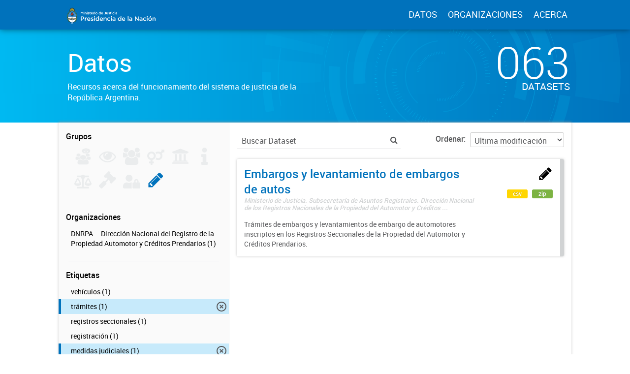

--- FILE ---
content_type: text/html; charset=utf-8
request_url: https://datos.jus.gob.ar/dataset?tags=dnrpa&tags=tr%C3%A1mites&tags=medidas+judiciales&_tags_limit=0&groups=sistema-registral
body_size: 11468
content:
<!DOCTYPE html>
<!--[if IE 7]> <html lang="es" class="ie ie7"> <![endif]-->
<!--[if IE 8]> <html lang="es" class="ie ie8"> <![endif]-->
<!--[if IE 9]> <html lang="es" class="ie9"> <![endif]-->
<!--[if gt IE 8]><!--> <html lang="es"> <!--<![endif]-->
  <head>
    <!--[if lte ie 8]><script type="text/javascript" src="/fanstatic/vendor/:version:2016-06-06T15:49:03.71/html5.min.js"></script><![endif]-->
<link rel="stylesheet" type="text/css" href="/fanstatic/vendor/:version:2016-06-06T15:49:03.71/select2/select2.css" />
<link rel="stylesheet" type="text/css" href="/fanstatic/css/:version:2016-07-13T17:30:35.40/main.min.css" />
<link rel="stylesheet" type="text/css" href="/fanstatic/vendor/:version:2016-06-06T15:49:03.71/font-awesome/css/font-awesome.min.css" />
<!--[if ie 7]><link rel="stylesheet" type="text/css" href="/fanstatic/vendor/:version:2016-06-06T15:49:03.71/font-awesome/css/font-awesome-ie7.min.css" /><![endif]-->
<link rel="stylesheet" type="text/css" href="/fanstatic/gobar_css/:version:2019-05-21T08:59:27.37/:bundle:bootstrap_style.css;gobar_style.css" />
<link rel="stylesheet" type="text/css" href="/fanstatic/pages/:version:2018-02-01T07:26:59.88/:bundle:css/bootstrap.css;css/medium-editor.css" />

    <meta charset="utf-8" />
      <meta name="generator" content="ckan 2.5.2" />
      <meta name="viewport" content="width=device-width, initial-scale=1.0">

    <meta property="og:url" content="http://datos.jus.gob.ar">
    <meta property="og:type" content="article">
    <meta property="og:title" content="Portal de Datos Abiertos de la Justicia Argentina">
    <meta property="og:site_name" content="Portal de Datos Abiertos de la Justicia Argentina">
    <meta property="og:description"
          content="Portal de Datos Abiertos de la Justicia Argentina. Recursos libres y reutilizables acerca del sistema de justicia de la República Argentina">
    <meta property="og:image" content="http://datos.jus.gob.ar/img/fb_card.png">
    <meta property="og:image:type" content="image/png">
    <meta property="og:image:width" content="2400">
    <meta property="og:image:height" content="1260">
    <meta property="og:locale" content="es_AR">

    <meta name="twitter:card" content="summary">
    <meta name="twitter:site" content="@jusgobar"/>
    <meta name="twitter:title" content="Datos Justicia Argentina | Datos">
    <meta name="twitter:description" content="Información pública producida, almacenada y publicada por las diferentes áreas del Gobierno de la República Argentina.">
    <meta name="twitter:image:src" content="http://datos.gob.ar/img/twitter_card_data.png">
    <title>Portal de Datos Justicia Argentina - Datos</title>

    
    
    <link rel="shortcut icon" href="/favicon.ico"/>

    <!--[if IE]>
    <script src="/classList.min.js"></script>
    <![endif]-->

    
    
    
    

      
    <link rel="stylesheet" href="https://use.fontawesome.com/releases/v5.8.0/css/all.css" integrity="sha384-Mmxa0mLqhmOeaE8vgOSbKacftZcsNYDjQzuCOm6D02luYSzBG8vpaOykv9lFQ51Y" crossorigin="anonymous">

    
    
      
      
    
    <!-- Google tag (gtag.js) -->
    <script async src="https://www.googletagmanager.com/gtag/js?id=G-WV2T5PRDFE"></script>
    <script>
        window.dataLayer = window.dataLayer || [];
        function gtag(){dataLayer.push(arguments);}
        gtag('js', new Date());
        gtag('config', 'G-WV2T5PRDFE');
    </script>

    
  </head>

  
  <body data-site-root="https://datos.jus.gob.ar/" data-locale-root="https://datos.jus.gob.ar/" >

    
        
<div id="header" class="container-fluid">
    <div id="header-spacing" class="col-xs-12 col-sm-10 col-sm-offset-1">
        <div class="col-xs-12 col-sm-4 no-padding logo-header">
            <a href="/"><img src="/img/jus_logo_1.svg" class="logo-ministerio"></a>
        </div>
        <div class="col-xs-12 col-sm-8 no-padding header-links">
            <a href="/dataset">DATOS</a>
            <a href="/organizaciones">ORGANIZACIONES</a>
            <a href="/datos-abiertos">ACERCA</a>
        </div>
    </div>
</div>
    

    
<!-- Snippet package/title.html start -->


<div id="title" class="package-title container-fluid">
    
<!-- Snippet title_background.html start -->
<div id="background-container">
    
<!-- Snippet svg/home_background.svg start -->
<svg version="1.1" id="background" xmlns="http://www.w3.org/2000/svg" xmlns:xlink="http://www.w3.org/1999/xlink" x="0px" y="0px"
	 viewBox="216 -323.8 1277.3 1283.8" style="enable-background:new 216 -323.8 1277.3 1283.8;" xml:space="preserve">
    <g class="rotate-adjustment" transform="translate(854.7, 318.1)">
        <g id="dieciseis" class="shape-group">
            <g class="rotate-correction" transform="translate(-854.7, -318.1)">
                <circle class="st0" cx="854.7" cy="318.1" r="631.2"/>
                <path class="st1" d="M1143,607.1c-77.1,77.2-180.6,119.7-289.6,119.7v200c82,0,162.5-16.1,237.6-47.9
                    c72.5-30.7,144.2-73.5,200.1-129.4L1143,607.1z"/>
                <path class="st1" d="M1078.7-247.6c-71.6-28.5-147.3-43-225.3-43v200c53,0,103.7,9.7,151.7,28.8L1078.7-247.6z"/>
                <path class="st1" d="M288.9,93.3l185.8,73.9c20.7-51.9,51.3-98.3,91-138.1L424.3-112.3C365.2-53.2,319.7,16,288.9,93.3z"/>
                <path class="st1" d="M261,183.1l195.1,44.2c2-8.7,4.3-17.5,6.8-26l-191.7-57.1C267.4,157,264,170.1,261,183.1z"/>
                <path class="st1" d="M446,319.2H246c0-31,2.2-60.8,6.6-90.3l197.8,29.6C447.5,278.3,446,298.2,446,319.2z"/>
            </g>
        </g>
    </g>
    <g class="rotate-adjustment" transform="translate(854.7, 318.1)">
        <g id="quince" class="shape-group">
            <g class="rotate-correction" transform="translate(-854.7, -318.1)">
                <circle class="st0" cx="854.7" cy="318.1" r="631.2"/>
                <path class="st1" d="M273.6,494.7c-13.3-43.8-21.7-89.4-24.8-135.5l28.9-2c3,43.9,11,87.3,23.6,129L273.6,494.7z"/>
                <path class="st1" d="M1376.7,68.9c-42.4-88.7-107.4-165.8-187.8-222.8l16.8-23.7c84.5,59.9,152.7,140.8,197.2,234L1376.7,68.9z"/>
            </g>
        </g>
    </g>
    <g class="rotate-adjustment" transform="translate(854.7, 318.1)">
        <g id="catorce" class="shape-group">
            <g class="rotate-correction" transform="translate(-854.7, -318.1)">
                <circle class="st0" cx="854.7" cy="318.1" r="631.2"/>
                <path class="st1" d="M635-187.4l-1.2-2.8c65.1-28.3,134.4-43.6,205.8-45.5l0.1,3C768.6-230.8,699.8-215.6,635-187.4z"/>
                <path class="st1" d="M339.9,523.4c-24.4-61.2-37.6-125.9-39.1-192.2l3-0.1c1.5,66,14.6,130.3,38.9,191.2L339.9,523.4z"/>
                <path class="st1" d="M843.1,872.1c-43-0.9-85.8-6.7-127.2-17.4l0.7-2.9c41.1,10.6,83.7,16.4,126.5,17.3V872.1z"/>
            </g>
        </g>
    </g>
    <g class="rotate-adjustment" transform="translate(854.7, 318.1)">
        <g id="trece" class="shape-group">
            <g class="rotate-correction" transform="translate(-854.7, -318.1)">
                <circle class="st0" cx="854.7" cy="318.1" r="631.2"/>
                <path class="st1" d="M489.7,478.1c-22.2-50.5-33.4-104.3-33.4-159.9c0-53.8,10.5-106,31.3-155.1c20.1-47.4,48.8-90,85.4-126.6
                    c36.6-36.6,79.2-65.3,126.6-85.4c49.1-20.8,101.3-31.3,155.1-31.3s106,10.5,155.1,31.3c47.4,20.1,90,48.8,126.6,85.4
                    s65.3,79.2,85.4,126.6c20.8,49.1,31.3,101.3,31.3,155.1c0,51.2-9.6,101-28.4,148.1l-0.9-0.4c18.8-47,28.3-96.6,28.3-147.7
                    c0-53.6-10.5-105.7-31.2-154.7c-20-47.3-48.7-89.8-85.2-126.3s-79-65.1-126.3-85.2c-49-20.7-101-31.2-154.7-31.2
                    C801.1-79.2,749-68.7,700-48c-47.3,20-89.8,48.7-126.3,85.2s-65.1,79-85.2,126.3c-20.7,49-31.2,101-31.2,154.7
                    c0,55.5,11.2,109.1,33.3,159.5L489.7,478.1z"/>
            </g>
        </g>
    </g>
    <g class="rotate-adjustment" transform="translate(854.7, 318.1)">
        <g id="doce" class="shape-group">
            <g class="rotate-correction" transform="translate(-854.7, -318.1)">
                <circle class="st0" cx="854.7" cy="318.1" r="631.2"/>
                <path class="st1" d="M1245.9,47.9c-45.4-65.5-106.9-119-177.9-154.8l18.9-37.5c77.3,38.9,144.2,97.1,193.5,168.4L1245.9,47.9z"/>
                <path class="st1" d="M667.5-119L651-157.6c39.8-17,81.6-29,124.5-35.6l6.4,41.5C742.5-145.7,704-134.7,667.5-119z"/>
                <path class="st1" d="M826,848.8c-34.1-1.8-68.1-6.9-101-15.2l17-67.9c28.6,7.2,58.1,11.6,87.7,13.2L826,848.8z"/>
                <path class="st1" d="M1366.7,461c-9.1,32.9-21.5,65-36.7,95.3l-62.6-31.3c13.2-26.3,23.9-54.2,31.8-82.8L1366.7,461z"/>
            </g>
        </g>
    </g>
    <g class="rotate-adjustment" transform="translate(854.7, 318.1)">
        <g id="once" class="shape-group">
            <g class="rotate-correction" transform="translate(-854.7, -318.1)">
                <circle class="st0" cx="854.7" cy="318.1" r="631.2"/>
                <path class="st1" d="M1142.9,29.9c-34.4-34.4-74.2-62.2-118.3-82.4l15.4-33.6c48.1,22.1,91.5,52.3,129,89.9L1142.9,29.9z"/>
                <path class="st1" d="M629.2-21.5l-20.5-30.8c46.1-30.7,96.9-52.2,150.9-64l7.9,36.2C718-69.3,671.5-49.6,629.2-21.5z"/>
                <path class="st1" d="M580.2,667.9c-13.9-10.9-27.3-22.9-39.9-35.4l26.2-26.2c11.5,11.5,23.8,22.4,36.6,32.5L580.2,667.9z"/>
                <path class="st1" d="M1298.5,345.8c-3.6,58.2-18.3,114.2-43.8,166.6l-33.3-16.2c23.4-48,36.9-99.4,40.1-152.7L1298.5,345.8z"/>
                <path class="st1" d="M801.5,759.6c-57.9-6.9-113-24.8-163.8-53.3l18.1-32.3c46.6,26.1,97.1,42.5,150.1,48.9L801.5,759.6z"/>
            </g>
        </g>
    </g>
    <g class="rotate-adjustment" transform="translate(854.7, 318.1)">
        <g id="diez" class="shape-group">
            <g class="rotate-correction" transform="translate(-854.7, -318.1)">
                <circle class="st0" cx="854.7" cy="318.1" r="631.2"/>
                <path class="st1" d="M627.9,884.7c-74.5-29.8-141.4-73.4-199.1-129.7c-57.6-56.1-102.9-121.9-134.6-195.5l137.7-59.4
                    c23.9,55.5,58.1,105.1,101.6,147.5s94.1,75.3,150.2,97.8L627.9,884.7z"/>
                <path class="st1" d="M1306.2,407c11.7-59.6,11.7-119.8-0.2-179.1l147.1-29.3c15.7,78.6,15.7,158.4,0.2,237.4L1306.2,407z"/>
            </g>
        </g>
    </g>
    <g class="rotate-adjustment" transform="translate(854.7, 318.1)">
        <g id="nueveb" class="shape-group">
            <g class="rotate-correction" transform="translate(-854.7, -318.1)">
                <circle class="st0" cx="854.7" cy="318.1" r="631.2"/>
                <path class="st1" d="M854.4,699.6c-51,0-101.3-10.1-148.3-30c-45.4-19.2-86.1-46.7-121.2-81.8s-62.5-75.8-81.7-121.2
                    c-19.9-47-29.9-97.5-29.9-148.5h37c0,92,35.7,178.5,100.7,243.6c65.1,65.1,151.4,100.9,243.4,100.9L854.4,699.6L854.4,699.6z"/>
            </g>
        </g>
    </g>
    <g class="rotate-adjustment" transform="translate(854.7, 318.1)">
        <g id="nuevea" class="shape-group">
            <g class="rotate-correction" transform="translate(-854.7, -318.1)">
                <circle class="st0" cx="854.7" cy="318.1" r="631.2"/>
                <path class="st1" d="M1241.2,318.2h-47c0-91-35.3-176-99.4-240.1S945.4-21.3,854.7-21.3c-90.8,0-176.2,35.4-240.4,99.7L581,45.2
                    c35.5-35.6,76.9-63.5,123-83.1c47.7-20.2,98.4-30.5,150.7-30.5c52.2,0,102.8,10.2,150.5,30.4c46,19.5,87.4,47.3,122.8,82.8
                    c35.5,35.5,63.4,76.8,82.8,122.9C1231,215.4,1241.2,266.2,1241.2,318.2z"/>
            </g>
        </g>
    </g>
    <g class="rotate-adjustment" transform="translate(854.7, 318.1)">
        <g id="ocho" class="shape-group">
            <g class="rotate-correction" transform="translate(-854.7, -318.1)">
                <circle class="st0" cx="854.7" cy="318.1" r="631.2"/>
                <path class="st1" d="M854.7,641.6c-86.4,0-167.6-33.6-228.7-94.7s-94.7-142.3-94.7-228.7c0-39.7,7.1-78.5,21.1-115.3l1.9,0.7
                    c-13.9,36.5-21,75.1-21,114.5c0,85.9,33.4,166.6,94.1,227.3c60.7,60.7,141.4,94.1,227.3,94.1s166.6-33.4,227.3-94.1
                    c60.7-60.7,94.1-141.4,94.1-227.3c0-44-8.7-86.6-25.9-126.7l1.8-0.8c17.3,40.3,26.1,83.2,26.1,127.5c0,86.4-33.6,167.6-94.7,228.7
                    S941.1,641.6,854.7,641.6z"/>
            </g>
        </g>
    </g>
    <g class="rotate-adjustment" transform="translate(854.7, 318.1)">
        <g id="siete" class="shape-group">
            <g class="rotate-correction" transform="translate(-854.7, -318.1)">
                <circle class="st0" cx="854.7" cy="318.1" r="631.2"/>
                <path class="st1" d="M1130.7,305c-1.6-33.3-9-65.6-22.1-96.1l18.4-7.9c14.1,32.7,22,67.3,23.7,103L1130.7,305z"/>
                <path class="st1" d="M663.7,544.7c-6.4-5.4-12.6-11.1-18.5-17l14.1-14.1c5.5,5.5,11.3,10.9,17.3,15.9L663.7,544.7z"/>
            </g>
        </g>
    </g>
    <g class="rotate-adjustment" transform="translate(854.7, 318.1)">
        <g id="seis" class="shape-group">
            <g class="rotate-correction" transform="translate(-854.7, -318.1)">
                <circle class="st0" cx="854.7" cy="318.1" r="631.2"/>
                <path class="st1" d="M1131.8,426.4l-37.3-14.5c11.7-29.8,17.6-61.6,17.6-93.6h40C1152.1,355.2,1145.2,391.9,1131.8,426.4z"/>
                <path class="st1" d="M597.2,318.2h-40c0-79,30.8-154.2,87-210.3c56.2-56.2,131.2-87.1,210.2-87.1v40c-68,0-133.3,26.8-181.9,75.4
                    C623.9,184.8,597.2,249.2,597.2,318.2z"/>
                <path class="st1" d="M854.4,615.6v-40c69,0,133.6-26.8,182.2-75.4l28.2,28.3C1008.6,584.6,934.4,615.6,854.4,615.6z"/>
            </g>
        </g>
    </g>
    <g class="rotate-adjustment" transform="translate(854.7, 318.1)">
        <g id="cinco" class="shape-group">
            <g class="rotate-correction" transform="translate(-854.7, -318.1)">
                <circle class="st0" cx="854.7" cy="318.1" r="631.2"/>
                <path class="st1" d="M854.4,543.9h-0.8l-0.1-6h0.9L854.4,543.9L854.4,543.9z M868,543.5l-0.4-6l1-0.1l0.4,6L868,543.5z
                     M840.6,543.5l-1-0.1l0.4-6l1,0.1L840.6,543.5z M882.1,542.3l-0.7-6l1-0.1l0.7,6L882.1,542.3z M826.5,542.2l-1-0.1l0.8-6l1,0.1
                    L826.5,542.2z M896.1,540.1l-1.1-5.9l1-0.2l1.1,5.9L896.1,540.1z M812.5,540l-1-0.2l1.1-5.9l1,0.2L812.5,540z M909.9,537.1
                    l-1.5-5.8l1-0.2l1.5,5.8L909.9,537.1z M798.7,536.9l-1-0.3l1.5-5.8l1,0.2L798.7,536.9z M923.6,533.2l-1.8-5.7l0.9-0.3l1.9,5.7
                    L923.6,533.2z M785,533l-1-0.3l1.9-5.7l0.9,0.3L785,533z M936.9,528.5l-2.2-5.6l0.9-0.4l2.2,5.6L936.9,528.5z M771.7,528.2
                    l-0.9-0.4l2.2-5.6l0.9,0.4L771.7,528.2z M950,522.9l-2.5-5.4l0.9-0.4l2.6,5.4L950,522.9z M758.6,522.5l-0.9-0.4l2.6-5.4l0.9,0.4
                    L758.6,522.5z M962.6,516.5l-2.9-5.3l0.9-0.5l2.9,5.3L962.6,516.5z M746,516.1l-0.9-0.5l2.9-5.2l0.9,0.5L746,516.1z M974.8,509.3
                    l-3.2-5.1l0.8-0.5l3.2,5.1L974.8,509.3z M733.8,508.8l-0.9-0.5l3.2-5l0.8,0.5L733.8,508.8z M986.6,501.4l-3.5-4.9l0.8-0.6l3.5,4.8
                    L986.6,501.4z M722,500.9l-0.8-0.6l3.6-4.8l0.8,0.6L722,500.9z M997.8,492.8l-3.8-4.6l0.8-0.6l3.8,4.6L997.8,492.8z M710.8,492.2
                    l-0.8-0.6l3.8-4.6l0.8,0.6L710.8,492.2z M1008.5,483.4l-4.1-4.4l0.7-0.7l4.1,4.4L1008.5,483.4z M700.2,482.8l-0.7-0.7l4.1-4.4
                    l0.7,0.7L700.2,482.8z M1018.5,473.5l-4.4-4.1l0.7-0.7l4.4,4.1L1018.5,473.5z M690.1,472.7l-0.7-0.7l4.4-4.1l0.7,0.7L690.1,472.7z
                     M1028,462.9l-4.6-3.9l0.6-0.8l4.6,3.8L1028,462.9z M680.8,462.1l-0.7-0.8l4.6-3.8l0.6,0.8L680.8,462.1z M1036.7,451.7l-4.8-3.5
                    l0.6-0.8l4.8,3.5L1036.7,451.7z M672.1,450.9l-0.6-0.8l4.9-3.5l0.6,0.8L672.1,450.9z M1044.8,440l-5-3.3l0.5-0.8l5.1,3.2
                    L1044.8,440z M664.1,439.2l-0.5-0.9l5.1-3.2l0.5,0.8L664.1,439.2z M1052.1,427.8l-5.2-2.9l0.5-0.9l5.3,2.9L1052.1,427.8z
                     M656.9,427l-0.5-0.9l5.3-2.9l0.5,0.9L656.9,427z M1058.6,415.2l-5.4-2.6l0.4-0.9l5.4,2.6L1058.6,415.2z M650.4,414.4l-0.4-0.9
                    l5.4-2.5l0.4,0.9L650.4,414.4z M1064.2,402.2l-5.6-2.2l0.4-0.9l5.6,2.2L1064.2,402.2z M644.8,401.5l-0.4-0.9l5.6-2.2l0.4,0.9
                    L644.8,401.5z M1069.2,388.9l-5.7-1.9l0.3-0.9l5.7,1.9L1069.2,388.9z M640,388.1l-0.3-1l5.7-1.8l0.3,0.9L640,388.1z M1073.2,375.3
                    l-5.8-1.5l0.2-1l5.8,1.5L1073.2,375.3z M636,374.5l-0.3-1l5.8-1.5l0.2,1L636,374.5z M1076.2,361.4l-5.9-1.1l0.2-1l5.9,1.1
                    L1076.2,361.4z M632.9,360.7l-0.2-1l5.9-1.1l0.2,1L632.9,360.7z M1078.6,347.4l-5.9-0.8l0.1-1l6,0.7L1078.6,347.4z M630.7,346.7
                    l-0.1-1l6-0.7l0.1,1L630.7,346.7z M1079.9,333.3l-6-0.4l0.1-1l6,0.4L1079.9,333.3z M629.4,332.5l-0.1-1l6-0.4l0.1,1L629.4,332.5z
                     M1080.4,319.4l-6,0.1v-1.3h6V319.4z M635.4,318.2h-6l0,0l-0.2-0.8h6.1L635.4,318.2L635.4,318.2z M1074.1,304.9l-0.1-1l6-0.4l0.1,1
                    L1074.1,304.9z M635.3,304.6l-6-0.4l0.1-1l6,0.4L635.3,304.6z M1072.8,291.1l-0.1-1l6-0.8l0.1,1L1072.8,291.1z M636.6,290.8l-6-0.7
                    l0.1-1l6,0.8L636.6,290.8z M1070.7,277.5l-0.2-1l5.9-1.1l0.2,1L1070.7,277.5z M638.7,277.2l-5.9-1.1l0.2-1l5.9,1.1L638.7,277.2z
                     M1067.7,264l-0.2-1l5.8-1.5l0.3,1L1067.7,264z M641.7,263.7l-5.8-1.5l0.3-1l5.8,1.5L641.7,263.7z M1063.9,250.8l-0.3-0.9l5.7-1.9
                    l0.3,1L1063.9,250.8z M645.5,250.4l-5.7-1.8l0.3-1l5.7,1.9L645.5,250.4z M1059.2,237.8l-0.4-0.9l5.6-2.2l0.4,0.9L1059.2,237.8z
                     M650.2,237.4l-5.6-2.2l0.4-0.9l5.6,2.2L650.2,237.4z M1053.8,225.1l-0.4-0.9l5.4-2.6l0.4,0.9L1053.8,225.1z M655.7,224.7l-5.4-2.5
                    l0.4-0.9l5.4,2.6L655.7,224.7z M1047.6,212.8l-0.5-0.9l5.2-2.9l0.5,0.9L1047.6,212.8z M662,212.4l-5.3-2.9l0.5-0.9l5.2,2.9
                    L662,212.4z M1040.6,200.9l-0.5-0.8l5.1-3.2l0.5,0.9L1040.6,200.9z M669,200.5l-5.1-3.2l0.5-0.9l5.1,3.2L669,200.5z M1032.9,189.5
                    l-0.6-0.8l4.8-3.5l0.6,0.8L1032.9,189.5z M676.8,189.1l-4.9-3.5l0.6-0.8l4.8,3.6L676.8,189.1z M1024.5,178.6l-0.6-0.8l4.6-3.8
                    l0.7,0.8L1024.5,178.6z M685.2,178.2l-4.6-3.8l0.6-0.8l4.6,3.8L685.2,178.2z M1015.4,168.2l-0.7-0.7l4.4-4.1l0.7,0.7L1015.4,168.2z
                     M694.3,167.8l-4.4-4.1l0.7-0.7l4.4,4.1L694.3,167.8z M1005.6,158.4l-0.7-0.7l4.1-4.4l0.7,0.7L1005.6,158.4z M704.1,158.1l-4.1-4.4
                    l0.7-0.7l4.1,4.4L704.1,158.1z M995.3,149.2l-0.8-0.6l3.8-4.6l0.8,0.6L995.3,149.2z M714.4,148.9l-3.8-4.6l0.8-0.6l3.8,4.6
                    L714.4,148.9z M984.4,140.7l-0.8-0.6l3.5-4.9l0.8,0.6L984.4,140.7z M725.3,140.4l-3.5-4.8l0.8-0.6l3.5,4.9L725.3,140.4z M973,132.9
                    l-0.8-0.5l3.2-5.1l0.9,0.5L973,132.9z M736.7,132.7l-3.2-5.1l0.9-0.5l3.2,5.1L736.7,132.7z M961.2,125.8l-0.9-0.5l2.9-5.3l0.9,0.5
                    L961.2,125.8z M748.6,125.6l-2.9-5.3l0.9-0.5l2.9,5.3L748.6,125.6z M948.9,119.5l-0.9-0.4l2.5-5.4l0.9,0.4L948.9,119.5z
                     M760.8,119.3l-2.6-5.4l0.9-0.4l2.5,5.4L760.8,119.3z M936.2,114l-0.9-0.4l2.2-5.6l0.9,0.4L936.2,114z M773.5,113.9l-2.2-5.6
                    l0.9-0.4l2.2,5.6L773.5,113.9z M923.2,109.3l-0.9-0.3l1.8-5.7l1,0.3L923.2,109.3z M786.5,109.2l-1.9-5.7l1-0.3l1.8,5.7L786.5,109.2
                    z M910,105.4l-1-0.2l1.5-5.8l1,0.3L910,105.4z M799.7,105.3l-1.5-5.8l1-0.3l1.5,5.8L799.7,105.3z M896.5,102.3l-1-0.2l1.1-5.9
                    l1,0.2L896.5,102.3z M813.2,102.3l-1.1-5.9l1-0.2l1.1,5.9L813.2,102.3z M882.9,100.2l-1-0.1l0.7-6l1,0.1L882.9,100.2z M826.8,100.1
                    l-0.8-6l1-0.1l0.7,6L826.8,100.1z M869.1,98.8l-1-0.1l0.4-6l1,0.1L869.1,98.8z M840.5,98.8l-0.4-6l1-0.1l0.4,6L840.5,98.8z
                     M855.3,98.2h-0.7h-0.3v-6h0.3h0.7V98.2z"/>
            </g>
        </g>
    </g>
    <g class="rotate-adjustment" transform="translate(854.7, 318.1)">
        <g id="cuatro" class="shape-group">
            <g class="rotate-correction" transform="translate(-854.7, -318.1)">
                <circle class="st0" cx="854.7" cy="318.1" r="631.2"/>
                <path class="st1" d="M854.4,509.9c-105,0-191.6-86-191.6-191.7c0-11.7,1.1-23.5,3.3-34.9c2.2-12.1,5.7-24,10.2-35.4
                    c14-35.4,38-65.6,69.3-87.3c32.1-22.3,69.8-34,109.1-34c105.7,0,191.7,85.7,191.7,191.7h-4c0-104-84.2-187.7-187.7-187.7
                    c-38.4,0-75.3,11.5-106.8,33.3c-30.7,21.3-54.2,50.9-67.9,85.5c-4.4,11.2-7.8,22.8-9.9,34.7c-2.1,11.2-3.3,22.7-3.3,34.2
                    c0,103.5,84.6,187.7,187.6,187.7L854.4,509.9L854.4,509.9z"/>
            </g>
        </g>
    </g>
    <g class="rotate-adjustment" transform="translate(854.7, 318.1)">
        <g id="tres" class="shape-group">
            <g class="rotate-correction" transform="translate(-854.7, -318.1)">
                <circle class="st0" cx="854.7" cy="318.1" r="631.2"/>
                <path class="st1" d="M1005.1,311.5v-0.9l17-0.8v1.1L1005.1,311.5z M1004.3,301.1l-0.1-0.9l16.9-2l0.1,1L1004.3,301.1z
                     M1002.8,290.9l-0.2-0.9l16.7-3.2l0.2,1L1002.8,290.9z M1000.6,280.7l-0.2-0.9l16.4-4.3l0.3,1L1000.6,280.7z M997.6,270.7l-0.3-0.9
                    l16.1-5.4l0.3,1L997.6,270.7z M994,261l-0.4-0.9l15.7-6.6l0.4,1L994,261z M989.7,251.5l-0.4-0.8l15.2-7.6l0.5,1L989.7,251.5z
                     M984.8,242.3l-0.5-0.8l14.6-8.6l0.5,0.9L984.8,242.3z M979.3,233.6l-0.5-0.8l14-9.6l0.6,0.9L979.3,233.6z M973.1,225.2l-0.6-0.8
                    l13.3-10.6l0.6,0.8L973.1,225.2z M966.4,217.2l-0.6-0.7l12.5-11.5l0.7,0.8L966.4,217.2z M959.2,209.7l-0.7-0.7l11.7-12.3l0.8,0.7
                    L959.2,209.7z M951.4,202.8l-0.7-0.6l10.8-13.1l0.8,0.7L951.4,202.8z M943.2,196.3l-0.8-0.6l9.9-13.8l0.8,0.6L943.2,196.3z
                     M934.6,190.5l-0.8-0.5l8.9-14.5l0.9,0.6L934.6,190.5z M925.6,185.3l-0.8-0.4l7.9-15l0.9,0.5L925.6,185.3z M916.2,180.7l-0.9-0.4
                    l6.9-15.6l1,0.4L916.2,180.7z M906.6,176.7l-0.9-0.3l5.7-16l1,0.4L906.6,176.7z M896.7,173.5l-0.9-0.3l4.6-16.4l1,0.3L896.7,173.5z
                     M886.6,171l-0.9-0.2l3.5-16.6l1,0.2L886.6,171z M876.4,169.1l-0.9-0.1l2.3-16.8l1.1,0.1L876.4,169.1z M866,168l-0.9-0.1l1.1-17
                    l1,0.1L866,168z M855.5,167.6h-1.1v-17h1.1V167.6z"/>
                <path class="st1" d="M854.4,485.7h-0.9v-17h0.9V485.7z M843.1,485.3l-1-0.1l1.2-17l0.9,0.1L843.1,485.3z M831.6,484.1l-1.1-0.1
                    l2.4-16.8l0.9,0.1L831.6,484.1z M820.2,482.2l-1-0.2l3.6-16.6l0.9,0.2L820.2,482.2z M808.9,479.4l-1-0.3l4.7-16.3l0.9,0.3
                    L808.9,479.4z M797.9,475.9l-1-0.4l5.9-16l0.9,0.3L797.9,475.9z M787.1,471.5l-1-0.4l7-15.5l0.9,0.4L787.1,471.5z M776.7,466.5
                    l-0.9-0.5l8-15l0.8,0.4L776.7,466.5z M766.6,460.7l-0.9-0.6l9-14.4l0.8,0.5L766.6,460.7z M757,454.3l-0.9-0.6l10-13.7l0.8,0.6
                    L757,454.3z M747.8,447.2l-0.8-0.7l10.9-13l0.7,0.6L747.8,447.2z M739.1,439.5l-0.8-0.7l11.8-12.2l0.7,0.7L739.1,439.5z M731,431.3
                    l-0.7-0.8l12.6-11.4l0.6,0.7L731,431.3z M723.5,422.5l-0.7-0.8l13.4-10.5l0.6,0.7L723.5,422.5z M716.6,413.2l-0.6-0.9l14.1-9.6
                    l0.5,0.8L716.6,413.2z M710.4,403.4l-0.5-0.9l14.7-8.6l0.5,0.8L710.4,403.4z M704.8,393.3l-0.5-0.9l15.2-7.6l0.4,0.9L704.8,393.3z
                     M700,382.7l-0.4-1l15.7-6.5l0.4,0.9L700,382.7z M695.9,371.9l-0.3-1l16.1-5.3l0.3,0.9L695.9,371.9z M692.6,360.8l-0.3-1l16.5-4.2
                    l0.2,0.9L692.6,360.8z M690,349.5l-0.2-1l16.7-3.1l0.2,0.9L690,349.5z M688.3,338.1l-0.1-1l16.9-1.9l0.1,1L688.3,338.1z
                     M687.3,326.5v-1.1l17-0.7v0.9L687.3,326.5z"/>
            </g>
        </g>
    </g>
    <g class="rotate-adjustment" transform="translate(854.7, 318.1)">
        <g id="dos" class="shape-group">
            <g class="rotate-correction" transform="translate(-854.7, -318.1)">
                <circle class="st0" cx="854.7" cy="318.1" r="631.2"/>
                <path class="st1" d="M851.4,242.6h-0.5l-0.4-8.5h0.5L851.4,242.6z M846.1,243l-0.5,0.1l-1-8.5l0.5-0.1L846.1,243z M841,243.8
                    l-0.5,0.1l-1.6-8.4l0.5-0.1L841,243.8z M835.9,244.9l-0.4,0.1l-2.2-8.3l0.5-0.1L835.9,244.9z M830.9,246.4l-0.5,0.2l-2.7-8.1
                    l0.5-0.2L830.9,246.4z M826,248.2l-0.4,0.2l-3.3-7.9l0.5-0.2L826,248.2z M821.2,250.3l-0.4,0.2l-3.8-7.6l0.5-0.2L821.2,250.3z
                     M816.6,252.8l-0.4,0.2l-4.3-7.3l0.5-0.3L816.6,252.8z M812.2,255.6l-0.4,0.3l-4.8-7l0.4-0.3L812.2,255.6z M808,258.7l-0.4,0.3
                    l-5.3-6.7l0.4-0.3L808,258.7z M804,262l-0.4,0.3l-5.8-6.3l0.4-0.3L804,262z M800.3,265.7L800,266l-6.2-5.9l0.4-0.4L800.3,265.7z
                     M796.8,269.6l-0.3,0.4l-6.6-5.4l0.3-0.4L796.8,269.6z M793.5,273.7l-0.3,0.4l-6.9-5l0.3-0.4L793.5,273.7z M790.6,278l-0.3,0.4
                    l-7.3-4.5l0.3-0.5L790.6,278z M788,282.5l-0.2,0.4l-7.6-4l0.3-0.5L788,282.5z M785.7,287.2l-0.2,0.4l-7.8-3.4l0.2-0.5L785.7,287.2z
                     M783.7,292.1l-0.2,0.4l-8-2.9l0.2-0.5L783.7,292.1z M782.1,297l-0.1,0.5l-8.2-2.3l0.1-0.5L782.1,297z M780.8,302.1l-0.1,0.5
                    l-8.4-1.8l0.1-0.5L780.8,302.1z M779.9,307.2l-0.1,0.5l-8.5-1.2l0.1-0.5L779.9,307.2z M779.3,312.4v0.5l-8.5-0.6v-0.5L779.3,312.4z
                     M779.1,317.7v0.5h-8.5v-0.5H779.1z"/>
                <path class="st1" d="M938.8,318.2v0.5h-8.5v-0.5H938.8z M938.6,323.9v0.5l-8.5-0.6v-0.5L938.6,323.9z M938,329.7l-0.1,0.5l-8.4-1.2
                    l0.1-0.5L938,329.7z M937,335.5l-0.1,0.5l-8.3-1.8l0.1-0.5L937,335.5z M935.6,341.1l-0.1,0.5l-8.2-2.4l0.1-0.5L935.6,341.1z
                     M933.8,346.6l-0.2,0.5l-8-3l0.2-0.4L933.8,346.6z M931.7,352l-0.2,0.5l-7.8-3.5l0.2-0.4L931.7,352z M929.1,357.3l-0.2,0.5l-7.5-4
                    l0.2-0.4L929.1,357.3z M926.3,362.3l-0.3,0.4l-7.2-4.5l0.3-0.4L926.3,362.3z M923,367.2l-0.3,0.4l-6.9-5l0.3-0.4L923,367.2z
                     M919.5,371.8l-0.3,0.4l-6.5-5.5l0.3-0.4L919.5,371.8z M915.6,376.1l-0.4,0.4l-6.1-5.9l0.3-0.3L915.6,376.1z M911.5,380.2l-0.4,0.4
                    l-5.7-6.3l0.4-0.3L911.5,380.2z M907,384l-0.4,0.3l-5.3-6.7l0.4-0.3L907,384z M902.4,387.4l-0.4,0.3l-4.8-7.1l0.4-0.3L902.4,387.4z
                     M897.5,390.6l-0.5,0.3l-4.3-7.4l0.4-0.2L897.5,390.6z M892.4,393.4l-0.5,0.2l-3.8-7.6l0.4-0.2L892.4,393.4z M887.1,395.8l-0.5,0.2
                    l-3.2-7.9l0.4-0.2L887.1,395.8z M881.7,397.8l-0.5,0.2l-2.7-8.1l0.4-0.2L881.7,397.8z M876.1,399.5l-0.5,0.1l-2.1-8.3l0.5-0.1
                    L876.1,399.5z M870.4,400.8l-0.5,0.1l-1.5-8.4l0.5-0.1L870.4,400.8z M864.7,401.7l-0.5,0.1l-1-8.5l0.5-0.1L864.7,401.7z
                     M858.9,402.2h-0.5l-0.4-8.5h0.5L858.9,402.2z"/>
            </g>
        </g>
    </g>
    <g class="rotate-adjustment" transform="translate(854.7, 318.1)">
        <g id="uno" class="shape-group">
            <g class="rotate-correction" transform="translate(-854.7, -318.1)">
                <circle class="st0" cx="854.7" cy="318.1" r="631.2"/>
                <path class="st2" d="M742.1,365.4c-6.3-15-9.5-30.9-9.5-47.3c0-67.3,54.8-122.1,122.1-122.1c15.2,0,30,2.7,44,8.2l-1.1,2.8
                    c-13.7-5.3-28.1-8-42.9-8c-65.7,0-119.1,53.4-119.1,119.1c0,16,3.1,31.5,9.3,46.1L742.1,365.4z"/>
                <path class="st2" d="M854.7,440.2c-16.3,0-32.2-3.2-47.2-9.4l1.2-2.8c14.6,6.1,30.1,9.2,46,9.2c65.7,0,119.1-53.4,119.1-119.1
                    c0-16.2-3.2-32-9.5-46.8l2.8-1.2c6.5,15.2,9.8,31.3,9.8,48C976.8,385.5,922,440.2,854.7,440.2z"/>
            </g>
        </g>
    </g>
</svg>
<!-- Snippet svg/home_background.svg end -->

</div>
<!-- Snippet title_background.html end -->

    <div class="col-xs-12 col-md-10 col-md-offset-1">
        <div id="title-container" class="col-xs-12 col-md-6">
            <h1>Datos</h1>

            <p class="description">
                Recursos acerca del funcionamiento del sistema de justicia de la República Argentina.
            </p>
        </div>
        <div id="stats" class="col-xs-12 col-md-4 col-md-offset-2">
            <div class="col-xs-12">
                <p class="stat">063</p>

                <p class="stats-legend datasets">DATASETS</p>
            </div>
        </div>
    </div>
</div>


<!-- Snippet package/title.html end -->


    <div class="package-container container-fluid">
        <div class="package-search col-xs-12 col-md-10 col-md-offset-1">
            
<!-- Snippet package/snippets/search_filters.html start -->
<div class="filters-container col-md-4">
    <div class="hidden-md hidden-lg hide-filters-button">
        <i class="icon-chevron-left"></i>
    </div>
    
<!-- Snippet package/snippets/search_facets_groups.html start -->

    <div class="search-filter invisible" style="color:#000000">
        <h2 class="filter-title">Grupos</h2>

        <div class="group-images" style="color:#000000"><div class="group-image-container  "><img src="https://datos.jus.gob.ar/uploads/group/2016-08-03-163801.767777group-profile-users.svg" data-title="Acceso a Justicia (0)" data-replace="svg"></div><div class="group-image-container  "><img src="https://datos.jus.gob.ar/uploads/group/2016-07-14-131755.821247eye.svg" data-title="Transparencia y anticorrupción (0)" data-replace="svg"></div><div class="group-image-container  "><img src="https://datos.jus.gob.ar/uploads/group/2016-07-12-195107.479006users.svg" data-title="Derechos Humanos (0)" data-replace="svg"></div><div class="group-image-container  "><img src="https://datos.jus.gob.ar/uploads/group/2019-05-31-153033.117891venus-mars-solid.svg" data-title="Género (0)" data-replace="svg"></div><div class="group-image-container  "><img src="https://datos.jus.gob.ar/uploads/group/2018-05-18-142450.779933university.svg" data-title="Instituciones de Justicia (0)" data-replace="svg"></div><div class="group-image-container  "><img src="https://datos.jus.gob.ar/uploads/group/2019-05-31-154200.456296info-solid.svg" data-title="Legislación (0)" data-replace="svg"></div><div class="group-image-container  "><img src="https://datos.jus.gob.ar/uploads/group/2019-05-31-153209.772235balance-scale-solid.svg" data-title="Poder Judicial (0)" data-replace="svg"></div><div class="group-image-container  "><img src="https://datos.jus.gob.ar/uploads/group/2019-05-31-153355.147813gavel-solid.svg" data-title="Política Criminal (0)" data-replace="svg"></div><div class="group-image-container  "><img src="https://datos.jus.gob.ar/uploads/group/2019-05-31-154130.570592user-lock-solid.svg" data-title="Sistema Penitenciario (0)" data-replace="svg"></div><div class="group-image-container available active"><a href="/dataset?tags=dnrpa&amp;tags=tr%C3%A1mites&amp;tags=medidas+judiciales&amp;_tags_limit=0"><img src="https://datos.jus.gob.ar/uploads/group/2016-07-12-195222.691619pencil.svg" data-title="Sistema Registral (1)" data-replace="svg"></a></div></div>

        <hr>
    </div>

<!-- Snippet package/snippets/search_facets_groups.html end -->

    
<!-- Snippet package/snippets/search_facets.html start -->

    <div class="search-filter invisible" style="color:#000000">
        <h2 class="filter-title" style="color:#000000">Organizaciones</h2>
        
            <ul class="filter-values" style="color:#000000">
                
                    
                    
                    <a href="/dataset?tags=medidas+judiciales&amp;tags=dnrpa&amp;tags=tr%C3%A1mites&amp;_tags_limit=0&amp;organization=dnrpa-direccion-nacional-del-registro-de-la-propiedad-automotor-y-creditos-prendarios&amp;groups=sistema-registral">
                        <li class="filter-value ">
                            <span>DNRPA – Dirección Nacional del Registro de la Propiedad Automotor y Créditos Prendarios (1)</span>
                            <img class="close-filter" src="/img/close-filter.svg">
                        </li>
                    </a>
                
            </ul>

            
                
            
        
        <hr>
    </div>

<!-- Snippet package/snippets/search_facets.html end -->

    
<!-- Snippet package/snippets/search_facets.html start -->

    <div class="search-filter invisible" style="color:#000000">
        <h2 class="filter-title" style="color:#000000">Etiquetas</h2>
        
            <ul class="filter-values" style="color:#000000">
                
                    
                    
                    <a href="/dataset?tags=medidas+judiciales&amp;tags=dnrpa&amp;tags=tr%C3%A1mites&amp;_tags_limit=0&amp;groups=sistema-registral&amp;tags=veh%C3%ADculos">
                        <li class="filter-value ">
                            <span>vehículos (1)</span>
                            <img class="close-filter" src="/img/close-filter.svg">
                        </li>
                    </a>
                
                    
                    
                    <a href="/dataset?tags=dnrpa&amp;tags=medidas+judiciales&amp;_tags_limit=0&amp;groups=sistema-registral">
                        <li class="filter-value  active">
                            <span>trámites (1)</span>
                            <img class="close-filter" src="/img/close-filter.svg">
                        </li>
                    </a>
                
                    
                    
                    <a href="/dataset?tags=medidas+judiciales&amp;tags=dnrpa&amp;tags=tr%C3%A1mites&amp;_tags_limit=0&amp;tags=registros+seccionales&amp;groups=sistema-registral">
                        <li class="filter-value ">
                            <span>registros seccionales (1)</span>
                            <img class="close-filter" src="/img/close-filter.svg">
                        </li>
                    </a>
                
                    
                    
                    <a href="/dataset?tags=medidas+judiciales&amp;tags=registraci%C3%B3n&amp;tags=dnrpa&amp;tags=tr%C3%A1mites&amp;_tags_limit=0&amp;groups=sistema-registral">
                        <li class="filter-value ">
                            <span>registración (1)</span>
                            <img class="close-filter" src="/img/close-filter.svg">
                        </li>
                    </a>
                
                    
                    
                    <a href="/dataset?tags=dnrpa&amp;tags=tr%C3%A1mites&amp;_tags_limit=0&amp;groups=sistema-registral">
                        <li class="filter-value  active">
                            <span>medidas judiciales (1)</span>
                            <img class="close-filter" src="/img/close-filter.svg">
                        </li>
                    </a>
                
                    
                    
                    <a href="/dataset?tags=medidas+judiciales&amp;tags=embargos&amp;tags=dnrpa&amp;tags=tr%C3%A1mites&amp;_tags_limit=0&amp;groups=sistema-registral">
                        <li class="filter-value ">
                            <span>embargos (1)</span>
                            <img class="close-filter" src="/img/close-filter.svg">
                        </li>
                    </a>
                
                    
                    
                    <a href="/dataset?tags=tr%C3%A1mites&amp;tags=medidas+judiciales&amp;_tags_limit=0&amp;groups=sistema-registral">
                        <li class="filter-value  active">
                            <span>dnrpa (1)</span>
                            <img class="close-filter" src="/img/close-filter.svg">
                        </li>
                    </a>
                
                    
                    
                    <a href="/dataset?tags=medidas+judiciales&amp;tags=dnrpa&amp;tags=tr%C3%A1mites&amp;_tags_limit=0&amp;tags=autos&amp;groups=sistema-registral">
                        <li class="filter-value ">
                            <span>autos (1)</span>
                            <img class="close-filter" src="/img/close-filter.svg">
                        </li>
                    </a>
                
                    
                    
                    <a href="/dataset?tags=medidas+judiciales&amp;tags=dnrpa&amp;tags=tr%C3%A1mites&amp;_tags_limit=0&amp;tags=automotores&amp;groups=sistema-registral">
                        <li class="filter-value ">
                            <span>automotores (1)</span>
                            <img class="close-filter" src="/img/close-filter.svg">
                        </li>
                    </a>
                
            </ul>

            
                <a href="/dataset?tags=dnrpa&amp;tags=tr%C3%A1mites&amp;tags=medidas+judiciales&amp;groups=sistema-registral"
                   class="filter-show-less">
                    <p>
                        
<!-- Snippet svg/flecha_arriba.svg start -->
<?xml version="1.0" encoding="utf-8"?>
<svg version="1.1" id="Capa_1" xmlns="http://www.w3.org/2000/svg" xmlns:xlink="http://www.w3.org/1999/xlink" x="0px" y="0px"
	 viewBox="-9 12.9 15.1 11.1" style="enable-background:new -9 12.9 15.1 11.1;" xml:space="preserve" class="arrow-down">
<style type="text/css">
	.st0{fill:#D1D3D4;}
</style>
<g>
	<path class="st0" d="M4.2,24l-5.7-5.7L-7.2,24L-9,22.3l7.5-7.5L6,22.3L4.2,24z"/>
</g>
</svg>
<!-- Snippet svg/flecha_arriba.svg end -->

                        Mostrar menos
                        
<!-- Snippet svg/flecha_arriba.svg start -->
<?xml version="1.0" encoding="utf-8"?>
<svg version="1.1" id="Capa_1" xmlns="http://www.w3.org/2000/svg" xmlns:xlink="http://www.w3.org/1999/xlink" x="0px" y="0px"
	 viewBox="-9 12.9 15.1 11.1" style="enable-background:new -9 12.9 15.1 11.1;" xml:space="preserve" class="arrow-down">
<style type="text/css">
	.st0{fill:#D1D3D4;}
</style>
<g>
	<path class="st0" d="M4.2,24l-5.7-5.7L-7.2,24L-9,22.3l7.5-7.5L6,22.3L4.2,24z"/>
</g>
</svg>
<!-- Snippet svg/flecha_arriba.svg end -->

                    </p>
                </a>
            
        
        <hr>
    </div>

<!-- Snippet package/snippets/search_facets.html end -->

    <a class="close no-text hide-filters"><i class="icon-remove-sign"></i><span class="text">close</span></a>
</div>
<!-- Snippet package/snippets/search_filters.html end -->

            
<!-- Snippet package/snippets/search_results.html start -->
<div id="search-results" class="col-xs-12 col-md-8 invisible">
    

    

    
<!-- Snippet package/snippets/search_form.html start -->








<form id="dataset-search-form"  class="search-form container-fluid search-and-order"
      method="get" data-module="select-switch">
    <div class="searcher col-xs-12 col-sm-6">
        <div class="hidden-md hidden-lg menu-button">
            
<!-- Snippet svg/menu.svg start -->
<svg fill="#000000" height="24" viewBox="0 0 24 24" width="24" xmlns="http://www.w3.org/2000/svg">
    <path d="M3 18h18v-2H3v2zm0-5h18v-2H3v2zm0-7v2h18V6H3z"/>
</svg>
<!-- Snippet svg/menu.svg end -->

        </div>

        <input type="text" class="search" name="q" value="" autocomplete="off"
               placeholder="Buscar Dataset">
        <button type="submit" value="search">
            <i class="icon-search"></i>
        </button>
    </div>

    <span>
  
  

  
    
      
  <input type="hidden" name="tags" value="dnrpa" />

    
  
    
      
  <input type="hidden" name="tags" value="trámites" />

    
  
    
      
  <input type="hidden" name="tags" value="medidas judiciales" />

    
  
    
      
  <input type="hidden" name="groups" value="sistema-registral" />

    
  
</span>

    <div class="order hidden-xs col-sm-6">
        <label for="field-order-by">Ordenar</label>
        <select id="field-order-by" name="sort">
            
                
                    <option value="metadata_modified desc">Ultima modificación</option>
                
            
                
                    <option value="title_string asc">Ascendente (A - Z)</option>
                
            
                
                    <option value="title_string desc">Descendente (Z - A)</option>
                
            
        </select>
        <button class="btn js-hide" type="submit" style="display:none;"></button>
    </div>

</form>


    



<!-- Snippet package/snippets/search_form.html end -->


    <div class="dataset-list">
        
        
	        
<!-- Snippet package/snippets/search_item.html start -->





<a href="/dataset/embargos-y-levantamiento-de-embargos-de-autos" class="dataset-item">
    <div class="dataset-container">
        <div class="dataset-border container-fluid">
            <div class="dataset-content col-xs-9">
                <h3 class="dataset-title">Embargos y levantamiento de embargos de autos</h3>

                <div class="dataset-author"> Ministerio de Justicia. Subsecretaría de Asuntos Registrales. Dirección Nacional de los Registros Nacionales de la Propiedad del Automotor y Créditos ... </div>
                <div class="dataset-notes">Trámites de embargos y levantamientos de embargo de automotores inscriptos en los Registros Seccionales de la Propiedad del Automotor y Créditos Prendarios.</div>
            </div>
            <div class="dataset-groups-and-resources col-xs-3">
                <div class="dataset-groups">
                    
                        <img src="/uploads/group/2016-07-12-195222.691619pencil.svg" title="Sistema Registral" class="group-image">
                    
                </div>
                <div class="dataset-resources">
                    
                        <span class="label" data-format="csv">csv</span>
                    
                        <span class="label" data-format="zip">zip</span>
                    
                </div>
            </div>
        </div>

    </div>
</a>
<!-- Snippet package/snippets/search_item.html end -->

        
    </div>

    

    <div class="filters-veil"></div>
</div>
<!-- Snippet package/snippets/search_results.html end -->

        </div>
    </div>

    


        <footer class="site-footer">
<div id="footer" class="container-fluid">
    <div id="footer-spacer" class="col-xs-12">
      <div class="footer-section links-externos col-xs-12 col-sm-6 col-md-5 col-lg-6">
          <a href="mailto:datosjusticia@jus.gov.ar"><i class="icon-envelope"></i>datosjusticia@jus.gov.ar</a>
        </p>
        <p>
        <a rel="license" href="https://creativecommons.org/licenses/by/4.0/" title="Creative Commons Attribution 4.0 International license">
			<i class="fab fa-creative-commons"> </i>
			<!-- i class="fab fa-creative-commons-by"></i-->
			Commons Attribution 4.0 International license
			</a>
        </p>
        <address style="color:#FFFFFF">(+5411) 5300-4000 | Sarmiento 329 | C 1041 AAG | Ciudad Autónoma de Buenos Aires | Argentina</address>
        <p class="ckan-link">
          DESARROLLADO CON <a href="http://ckan.org/" target="_blank"><img class="ckan-logo" src="/img/cklogo.svg"></a>
        </p>
      </div>
      <div class="footer-section links-internos hidden-xs hidden-sm col-md-3">
          <a style="padding-bottom: 2em;" href="/datos-abiertos"><p>DATOS ABIERTOS</p></a>
          <a style="padding-bottom: 2em;" href="/marco-legal"><p>MARCO LEGAL</p></a>
          <a style="padding-bottom: 2em;" href="/plataforma"><p>PLATAFORMA</p></a>
          <!-- deprecated version 0.2.0 -->
          <!--a style="padding-bottom: 2em;" href="gobar_estadistica"><p>ESTADISTICA JUDICIAL</p></a-->
      </div>
      
      <div class="footer-section logo col-xs-12 col-sm-6 col-md-4 col-lg-3">
        <p>
          <a href="/"><img src="http://datos.jus.gov.ar/graficos/img/jus_logo.svg" class="logo-pie"/></a>
        </p>
      </div>
    </div>
</div>

</footer>
    
    
    
    
    
    
    
    

      
  <script>document.getElementsByTagName('html')[0].className += ' js';</script>
<script type="text/javascript" src="/fanstatic/vendor/:version:2016-06-06T15:49:03.71/jquery.min.js"></script>
<script type="text/javascript" src="/fanstatic/vendor/:version:2016-06-06T15:49:03.71/:bundle:bootstrap/js/bootstrap.min.js;jed.min.js;moment-with-locales.js;select2/select2.min.js"></script>
<script type="text/javascript" src="/fanstatic/base/:version:2016-06-06T15:49:04.41/:bundle:plugins/jquery.inherit.min.js;plugins/jquery.proxy-all.min.js;plugins/jquery.url-helpers.min.js;plugins/jquery.date-helpers.min.js;plugins/jquery.slug.min.js;plugins/jquery.slug-preview.min.js;plugins/jquery.truncator.min.js;plugins/jquery.masonry.min.js;plugins/jquery.form-warning.min.js;sandbox.min.js;module.min.js;pubsub.min.js;client.min.js;notify.min.js;i18n.min.js;main.min.js;modules/select-switch.min.js;modules/slug-preview.min.js;modules/basic-form.min.js;modules/confirm-action.min.js;modules/api-info.min.js;modules/autocomplete.min.js;modules/custom-fields.min.js;modules/related-item.min.js;modules/data-viewer.min.js;modules/table-selectable-rows.min.js;modules/resource-form.min.js;modules/resource-upload-field.min.js;modules/resource-reorder.min.js;modules/resource-view-reorder.min.js;modules/follow.min.js;modules/activity-stream.min.js;modules/dashboard.min.js;modules/resource-view-embed.min.js;view-filters.min.js;modules/resource-view-filters-form.min.js;modules/resource-view-filters.min.js;modules/table-toggle-more.min.js;modules/dataset-visibility.min.js;modules/media-grid.min.js;modules/image-upload.min.js"></script>
<script type="text/javascript" src="/fanstatic/gobar_js/:version:2019-05-21T08:59:27.39/:bundle:console_message.js;replace_svg.js;background_ie.js;search/groups.js;search/filters.js"></script>
<script type="text/javascript" src="/fanstatic/pages/:version:2018-02-01T07:26:59.88/:bundle:js/pages-editor.js;js/medium-editor.min.js"></script></body>
</html>